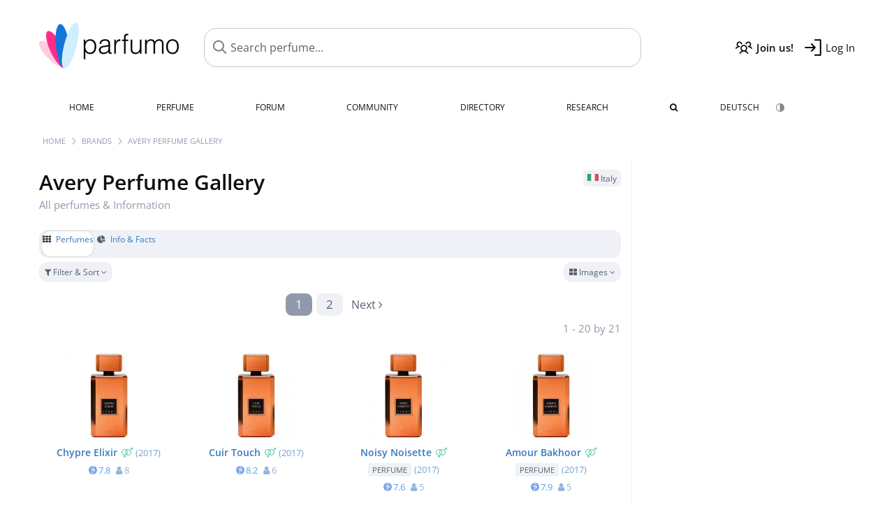

--- FILE ---
content_type: text/html; charset=UTF-8
request_url: https://www.parfumo.com/Perfumes/Avery_Perfume_Gallery
body_size: 8108
content:

<!DOCTYPE html>

<html lang="en">

	<head>
		
				<meta name="google-site-verification" content="zxJUhAYvkrWKUiYnD8mz27WHweO2nORrD06ONz9gECs">		<meta name="p:domain_verify" content="79c9b1baaf16bed67e4ba17dde6eee91"/>
		<meta name="fo-verify" content="48fe1994-cec3-46d7-8168-e8f1a7f889ef">
		<meta charset="utf-8">
				<meta name="viewport" content="width=device-width, initial-scale=1.0, viewport-fit=cover">
		<meta name="description" content="Avery Perfume Gallery - Facts about all fragrances of the brand: ✓ Honest reviews, new releases and the latest news » Discover more">
	<link rel="alternate" hreflang="de" href="https://www.parfumo.de/Parfums/Avery_Perfume_Gallery">
	<link rel="alternate" hreflang="en" href="https://www.parfumo.com/Perfumes/Avery_Perfume_Gallery">
<link rel="canonical" href="https://www.parfumo.com/Perfumes/Avery_Perfume_Gallery">				<meta name="theme-color" content="#f0f1f6">				<link rel="preload" href="https://assets.parfumo.de/css/_style_defer10796.css" as="style" onload="this.onload=null;this.rel='stylesheet'">
<noscript><link rel="https://assets.parfumo.de/css/_style_defer10796.css" href="styles.css"></noscript>
<link rel="stylesheet" href="https://assets.parfumo.de/css/_style10796.css">


		<link rel="apple-touch-icon" sizes="57x57" href="https://images.parfumo.de/favi/apple-icon-57x57.png">
<link rel="apple-touch-icon" sizes="60x60" href="https://images.parfumo.de/favi/apple-icon-60x60.png">
<link rel="apple-touch-icon" sizes="72x72" href="https://images.parfumo.de/favi/apple-icon-72x72.png">
<link rel="apple-touch-icon" sizes="76x76" href="https://images.parfumo.de/favi/apple-icon-76x76.png">
<link rel="apple-touch-icon" sizes="114x114" href="https://images.parfumo.de/favi/apple-icon-114x114.png">
<link rel="apple-touch-icon" sizes="120x120" href="https://images.parfumo.de/favi/apple-icon-120x120.png">
<link rel="apple-touch-icon" sizes="144x144" href="https://images.parfumo.de/favi/apple-icon-144x144.png">
<link rel="apple-touch-icon" sizes="152x152" href="https://images.parfumo.de/favi/apple-icon-152x152.png">
<link rel="apple-touch-icon" sizes="180x180" href="https://images.parfumo.de/favi/apple-icon-180x180.png">
<link rel="icon" type="image/png" sizes="192x192"  href="https://images.parfumo.de/favi/android-icon-192x192.png">
<link rel="icon" type="image/png" sizes="32x32" href="https://images.parfumo.de/favi/favicon-32x32.png">
<link rel="icon" type="image/png" sizes="96x96" href="https://images.parfumo.de/favi/favicon-96x96.png">
<link rel="icon" type="image/png" sizes="16x16" href="https://images.parfumo.de/favi/favicon-16x16.png">
<meta name="msapplication-TileColor" content="#ffffff">
<meta name="msapplication-TileImage" content="https://images.parfumo.de/favi/ms-icon-144x144.png">
<meta name="theme-color" content="#ffffff">	
		<script>
	function _typeof(t) {
		return (_typeof = "function" == typeof Symbol && "symbol" == typeof Symbol.iterator ? function(t) {
			return typeof t
		} : function(t) {
			return t && "function" == typeof Symbol && t.constructor === Symbol && t !== Symbol.prototype ? "symbol" : typeof t
		})(t)
	}! function() {
		for (var t, e, o = [], n = window, r = n; r;) {
			try {
				if (r.frames.__tcfapiLocator) {
					t = r;
					break
				}
			} catch (t) {}
			if (r === n.top) break;
			r = n.parent
		}
		t || (function t() {
			var e = n.document,
				o = !!n.frames.__tcfapiLocator;
			if (!o)
				if (e.body) {
					var r = e.createElement("iframe");
					r.style.cssText = "display:none", r.name = "__tcfapiLocator", e.body.appendChild(r)
				} else setTimeout(t, 5);
			return !o
		}(), n.__tcfapi = function() {
			for (var t = arguments.length, n = new Array(t), r = 0; r < t; r++) n[r] = arguments[r];
			if (!n.length) return o;
			"setGdprApplies" === n[0] ? n.length > 3 && 2 === parseInt(n[1], 10) && "boolean" == typeof n[3] && (e = n[3], "function" == typeof n[2] && n[2]("set", !0)) : "ping" === n[0] ? "function" == typeof n[2] && n[2]({
				gdprApplies: e,
				cmpLoaded: !1,
				cmpStatus: "stub"
			}) : o.push(n)
		}, n.addEventListener("message", (function(t) {
			var e = "string" == typeof t.data,
				o = {};
			if (e) try {
				o = JSON.parse(t.data)
			} catch (t) {} else o = t.data;
			var n = "object" === _typeof(o) ? o.__tcfapiCall : null;
			n && window.__tcfapi(n.command, n.version, (function(o, r) {
				var a = {
					__tcfapiReturn: {
						returnValue: o,
						success: r,
						callId: n.callId
					}
				};
				t && t.source && t.source.postMessage && t.source.postMessage(e ? JSON.stringify(a) : a, "*")
			}), n.parameter)
		}), !1))
	}();
</script>

<script>
	window._sp_queue = [];
	window._sp_ = {
		config: {
			accountId: 1061,
			baseEndpoint: 'https://cdn.privacy-mgmt.com',

			gdpr: {},
			events: {
				onMessageChoiceSelect: function() {
					console.log('[event] onMessageChoiceSelect', arguments);
				},
				onMessageReady: function() {
					console.log('[event] onMessageReady', arguments);
				},
				onMessageChoiceError: function() {
					console.log('[event] onMessageChoiceError', arguments);
				},
				onPrivacyManagerAction: function() {
					console.log('[event] onPrivacyManagerAction', arguments);
				},
				onPMCancel: function() {
					console.log('[event] onPMCancel', arguments);
				},
				onMessageReceiveData: function() {
					console.log('[event] onMessageReceiveData', arguments);
				},
				onSPPMObjectReady: function() {
					console.log('[event] onSPPMObjectReady', arguments);
				},
				onConsentReady: function(consentUUID, euconsent) {
					console.log('[event] onConsentReady', arguments);
				},
				onError: function() {
					console.log('[event] onError', arguments);
				},
			}
		}
	}
</script>
<script src="https://cdn.privacy-mgmt.com/unified/wrapperMessagingWithoutDetection.js" async></script>
<script>
	var uuSymplr, allCookiesSymplr = document.cookie.split(";").map((e => e.split("="))).reduce(((e, [i, o]) => ({
		...e,
		[i.trim()]: decodeURIComponent(o)
	})), {});

	function createCookieSymplr(e, i) {
		var o = e;
		if (void 0 === (uuSymplr = allCookiesSymplr.uniqueUser)) {
			let e = (Date.now() + window.navigator.userAgent + websiteSymplr).toString();
			uuSymplr = sha256(e), document.cookie = `uniqueUser=${uuSymplr};max-age=31536000;path=/;SameSite=Strict; Secure`
		}
		if (o) {
			var u = allCookiesSymplr.uniqueUserLi;
			void 0 === u && (u = sha256(i), document.cookie = `uniqueUserLi=${u};max-age=31536000;path=/;SameSite=Strict; Secure`), uuSymplr = u
		} else document.cookie = "uniqueUserLi=; max-age=0"
	}
</script>

	<script>
		var dataLayer = [];
		dataLayer.push({
			'seite': 'parfumo.com'
		});
		dataLayer.push({
			'ads': 'true'
		});
					dataLayer.push({
				'video': 'false'
			});
							if (window.innerWidth <= 450) {
				dataLayer.push({
					'sonderanzeigen': 'false'
				});
			} else {
				dataLayer.push({
					'sonderanzeigen': 'false'
				});
			}
					</script>
	<script async src="https://cdns.symplr.de/parfumo.com/parfumo.js"></script>

							<script async src="https://www.googletagmanager.com/gtag/js?id=G-47SHE0CVWT"></script>
		<script>
			window.dataLayer = window.dataLayer || [];
			function gtag() {
				dataLayer.push(arguments);
			}
			gtag('js', new Date());
			gtag('config', 'G-47SHE0CVWT');
		</script>
	
				<title>Avery Perfume Gallery » Fragrances, Reviews and Information</title>
			</head>

<body>

<div id="disable_div"></div>


	<div class="header-wrapper">
		<header>
			<div class="header-v2" id="page-top">

	<div class="pre-nav flex">

		<div class="left">
			<div class="logo-holder-v2" itemscope itemtype="https://schema.org/Organization">
				<a href="https://www.parfumo.com" itemprop="url"><img src="https://images.parfumo.de/logos/logo.png" class="logo-v2" alt="Parfumo - the Perfume Community" itemprop="logo"></a>
			</div>
		</div>
		<!-- end left -->

		<div id="search-top" class="middle search hide-mobile">
			<form action="https://www.parfumo.com/s_perfumes_x.php" method="get" class="form-s-ext">
				<input type="hidden" name="in" value="1">
				<div class="search-top-a">
					<input id="s_top" class="action-livesearch" data-wearing-perfume-id="0" name="filter" type="text" value="" spellcheck="false" autocomplete="off" placeholder="Search perfume..." aria-label="Search perfume..."><button type="submit" class="btn-s-ext"><i class="fa fa-angle-right"></i></button>
				</div>
			</form>
			<div id="livesearch"></div>
		</div>
		<!-- end middle -->

		<div class="right">
			<div class="header-icons flex">
				<div class="icon search pointer" onclick="toggleSearch()"></div>
				<div class="icon login-reg register pointer"><a href="https://www.parfumo.com/account/register" class="black"><span class="bold">Join us!</span></a></div>
				<div id="login-btn" class="icon login-reg login pointer black"><span>Log In</span></div>
				<div id="sb-btn" class="icon sb pointer"></div>
			</div>
		</div>
		<!-- end right -->

	</div>
	<!-- end pre-nav -->

	<div class="nav-container">
		<nav class="navi">
			<a href="https://www.parfumo.com" class="">Home</a>
			<a href="https://www.parfumo.com/Perfumes" class="">Perfume</a>
			<a href="https://www.parfumo.com/forums" class="">Forum</a>
			<a href="https://www.parfumo.com/Community" class="">Community</a>
			<a href="https://www.parfumo.com/Brands" class="">Directory</a>
			<a href="https://www.parfumo.com/fdb" class="research" title="Research">Research</a>
			<a href="https://www.parfumo.com/search?show_search=1" class=""><i class="fa fa-search" title="Advanced Search"></i></a>
			<div>
				<a href="https://www.parfumo.de/Parfums/Avery_Perfume_Gallery" class="secondary">Deutsch</a>
				<a href="#" class="action_darkmode secondary" title="Dark Mode"><img src="https://images.parfumo.de/nav_darkmode.png" alt="Dark Mode" class="navi_icon"><span class="hide-desktop"> Dark</span></a>
	</div>
		</nav>
	</div>
</div>

<div class="nav-bottom cb"></div>

<div class="login-container grey-box mt-0-5 hide">
	<div class="login-container-form">
		<div class="text-lg bold mt-2 mb-1">Log in</div>
		<form action="https://www.parfumo.com/board/login.php" method="post">
			<input type="hidden" name="autologin" value="checked">
			<input type="hidden" name="login" value="Login">
			<input type="hidden" name="redirect" value="">			<div class="pb-1">
				<input type="text" placeholder="Username" name="username" id="username" class="uk-input"><br>
				<input type="password" placeholder="Password" name="password" id="password" class="uk-input" style="margin-top: 4px;"><br>
				<button class="pbtn pbtn-blue login-btn w-100 mt-1" type="submit">Log In</button>
				<div class="cb"></div>
				<div class="mt-1"><a href="https://www.parfumo.com/account/password_forgot">Forgot your Password?</a></div>
				<div class="mt-1"><a href=" https://www.parfumo.com/account/register">Create new account</a></div>
			</div>
		</form>
	</div>
</div>
<div class="nav-bottom cb"></div>
		</header>
	</div>

			<div class="bc_wrapper"><div id="bc_holder" class="flex w-100"><div class="bc_link"><a href="https://www.parfumo.com">Home</a></div><div class="bc_sep"></div><div class="bc_link"><a href="https://www.parfumo.com/Brands">Brands</a></div><div class="bc_sep"></div><div class="bc_link"><a href="https://www.parfumo.com/Perfumes/Avery_Perfume_Gallery">Avery Perfume Gallery</a></div></div></div>
	
	<div class="body-wrapper w-100">

		<div class="page-wrapper">
<div class="content_wrapper">

	<div class="main">
		<div class="flex flex-space-between gap-0-5 mt-1">
	<h1 class="text-4xl">
		Avery Perfume Gallery				<div class="lightgrey nobold text-base mb-1 nowrap">All perfumes & Information</div>
	</h1>
	<div class="text-right">
					<span class="label_a"><img src="https://images.parfumo.de/flags/it.png" alt="Italy" class="flag"> Italy</span>
							</div>
</div>

	<div class="ptabs-container ptabs_search_nav ptabs-small mt-1 mb-0-5"><nav class="flex ptabs "><div class="active"><a href="https://www.parfumo.com/Perfumes/Avery_Perfume_Gallery"><i class="fa fa-th"></i> Perfumes</a></div><div><a href="https://www.parfumo.com/PerfumeBrand/Avery_Perfume_Gallery"><i class="fa fa-pie-chart"></i> Info &amp; Facts</a></div></nav></div>


<form id="f-form" method="get" action="https://www.parfumo.com/Perfumes/Avery_Perfume_Gallery">
	<input type="hidden" name="fa" value="1">
	<input type="hidden" name="v" value="grid">
	<div class="filter-header-grid mt-0-5 mb-0-5">
		<div class="filter-controls">
												<div class="action_filter_section_toggle pbtn-link pbtn-link-small"><i class="fa fa-filter" aria-hidden="true"></i> Filter & Sort <i class="fa fa-angle-down arr"></i></div>
															</div>
		<div class="filter-view-toggle">
			<div class="pdropdn inline">
				<div class="pbtn-link pbtn-link-small nowrap pointer" onclick="toggleViewDropdown(this)">
					<i class="fa fa-th-large" aria-hidden="true"></i>
					Images					<i class="fa fa-angle-down" aria-hidden="true"></i>
				</div>
				<div class="pdropdn-options" style="display:none;">
																<div class="pdropdn-current nowrap pointer dd-close">
							<i class="fa fa-th-large" aria-hidden="true"></i> Images						</div>
						<a href="https://www.parfumo.com/Perfumes/Avery_Perfume_Gallery?current_page=1&amp;v=list&amp;o=nr_desc&amp;g_f=1&amp;g_m=1&amp;g_u=1&amp;b_id=4558&amp;excluded_orders%5B0%5D=br_asc&amp;excluded_orders%5B1%5D=br_desc" rel="nofollow">
							<i class="fa fa-align-justify" aria-hidden="true"></i> List						</a>
									</div>
			</div>
		</div>
	</div>
	<div class="filter-section bg-lightgrey p-2 rounded hide">
		<div class="filter-content-grid">
			<div class="filter-section-inputs">
				<div class="filter-section-left">
											<select name="o" class="f-trigger uk-select w-100">
							<option disabled>Sort by</option>
															<option value="n_asc" >Name (A - Z)</option>
															<option value="n_desc" >Name (Z - A)</option>
															<option value="nr_desc"  selected>Popularity (most)</option>
															<option value="nr_asc" >Popularity (least)</option>
															<option value="y_desc" >Release Year (newest)</option>
															<option value="y_asc" >Release Year (oldest)</option>
															<option value="v_desc" >Scent (popular)</option>
															<option value="v_asc" >Scent (least popular)</option>
															<option value="d_desc" >Lasting (longest)</option>
															<option value="d_asc" >Lasting (shortest)</option>
															<option value="s_desc" >Sillage (highest)</option>
															<option value="s_asc" >Sillage (lowest)</option>
															<option value="b_desc" >Bottle (popular)</option>
															<option value="b_asc" >Bottle (least popular)</option>
															<option value="p_desc" >Value for Money (high)</option>
															<option value="p_asc" >Value for Money (low)</option>
															<option value="wr_desc" >In collections (often)</option>
															<option value="wr_asc" >In collections (rare)</option>
															<option value="rv_desc" >Total Reviews (most)</option>
															<option value="rv_asc" >Total Reviews (least)</option>
															<option value="st_desc" >Total Statements (most)</option>
															<option value="st_asc" >Total Statements (least)</option>
															<option value="ui_desc" >Total User Photos (most)</option>
															<option value="ui_asc" >Total User Photos (least)</option>
													</select>
										<div class="filter-checkboxes mt-1">
													<div class="flex">
								<input type="checkbox" class="f-trigger circle-s circle-s-blue" name="g_m" value="1" id="selm" checked>
								<label class="text-sm grey" for="selm">Men</label>
							</div>
													<div class="flex">
								<input type="checkbox" class="f-trigger circle-s circle-s-pink" name="g_f" value="1" id="self" checked>
								<label class="text-sm grey" for="self">Women</label>
							</div>
													<div class="flex">
								<input type="checkbox" class="f-trigger circle-s circle-s-green" name="g_u" value="1" id="selu" checked>
								<label class="text-sm grey" for="selu">Unisex</label>
							</div>
											</div>
				</div>
				<div class="filter-section-right">
					<span class="clearable">
						<input type="text" name="filter" class="uk-input w-100" value="" placeholder="Search..." maxlength="200" spellcheck="false"><i class="fa fa-times-circle clearable__clear lightgrey pointer" aria-hidden="true"></i>
					</span>
					<div class="mt-1"><a href="https://www.parfumo.com/s_perfumes_x.php?v=grid&o=nr_desc&g_f=1&g_m=1&g_u=1&b_id=4558&excluded_orders%5B0%5D=br_asc&excluded_orders%5B1%5D=br_desc" class="text-xs grey">Advanced Search <i class="fa fa-angle-right"></i></a></div>
				</div>
			</div>
		</div>
	</div>
</form>




	<div class="paging w-100"><div class="paging_nrs flex"><div class="links_l text-left"></div><div class="numbers"><div class="active"><a href="https://www.parfumo.com/Perfumes/Avery_Perfume_Gallery?current_page=1&amp;v=grid&amp;o=nr_desc&amp;g_f=1&amp;g_m=1&amp;g_u=1&amp;b_id=4558&amp;excluded_orders%5B0%5D=br_asc&amp;excluded_orders%5B1%5D=br_desc">1</a></div><div><a href="https://www.parfumo.com/Perfumes/Avery_Perfume_Gallery?current_page=2&amp;v=grid&amp;o=nr_desc&amp;g_f=1&amp;g_m=1&amp;g_u=1&amp;b_id=4558&amp;excluded_orders%5B0%5D=br_asc&amp;excluded_orders%5B1%5D=br_desc">2</a></div></div><div class="links_r text-right"><a href="https://www.parfumo.com/Perfumes/Avery_Perfume_Gallery?current_page=2&amp;v=grid&amp;o=nr_desc&amp;g_f=1&amp;g_m=1&amp;g_u=1&amp;b_id=4558&amp;excluded_orders%5B0%5D=br_asc&amp;excluded_orders%5B1%5D=br_desc" rel="next" class="paging_links"><span class="dir_text">Next </span><i class="fa fa-angle-right" aria-hidden="true"></i></a></div></div><div class="paging_nrs_cnt lightgrey">1 - 20 by 21</div></div>
	
		<div class="pgrid">
	
		
			
							
	<div class="col">
						<div class="image">
							<a href="https://www.parfumo.com/Perfumes/Avery_Perfume_Gallery/Chypre_Elixir"><img src="https://media.parfumo.com/perfumes/a1/a1bdad-chypre-elixir-avery-perfume-gallery_1200.jpg?width=240&aspect_ratio=1:1" alt="Chypre Elixir by Avery Perfume Gallery" loading="lazy"></a>
					</div>

		
		<div class="name">
			<a href="https://www.parfumo.com/Perfumes/Avery_Perfume_Gallery/Chypre_Elixir">Chypre Elixir<span class="ml-0-5 lightgreen"><i class="fa fa-venus-mars"></i></span></a>
			
							<span class="release_year"> <a href="https://www.parfumo.com/Release_Years/2017">(2017)</a>
			</span>
					</div>
		
									<div class="av av_scent">
					7.8<span class="tv"><i class="fa fa-user"></i> 8</span>				</div>
																									
		
		
		
			</div>						
		
			
							
	<div class="col">
						<div class="image">
							<a href="https://www.parfumo.com/Perfumes/Avery_Perfume_Gallery/Cuir_Touch"><img src="https://media.parfumo.com/perfumes/4d/4d4af0-cuir-touch-avery-perfume-gallery_1200.jpg?width=240&aspect_ratio=1:1" alt="Cuir Touch by Avery Perfume Gallery" loading="lazy"></a>
					</div>

		
		<div class="name">
			<a href="https://www.parfumo.com/Perfumes/Avery_Perfume_Gallery/Cuir_Touch">Cuir Touch<span class="ml-0-5 lightgreen"><i class="fa fa-venus-mars"></i></span></a>
			
							<span class="release_year"> <a href="https://www.parfumo.com/Release_Years/2017">(2017)</a>
			</span>
					</div>
		
									<div class="av av_scent">
					8.2<span class="tv"><i class="fa fa-user"></i> 6</span>				</div>
																									
		
		
		
			</div>						
		
			
							
	<div class="col">
						<div class="image">
							<a href="https://www.parfumo.com/Perfumes/Avery_Perfume_Gallery/noisy-noisette-perfume"><img src="https://media.parfumo.com/perfumes/f9/f92411-noisy-noisette-perfume-avery-perfume-gallery_1200.jpg?width=240&aspect_ratio=1:1" alt="Noisy Noisette (Perfume) by Avery Perfume Gallery" loading="lazy"></a>
					</div>

		
		<div class="name">
			<a href="https://www.parfumo.com/Perfumes/Avery_Perfume_Gallery/noisy-noisette-perfume">Noisy Noisette<span class="ml-0-5 lightgreen"><i class="fa fa-venus-mars"></i></span> <span class="label_a small upper"> Perfume</span></a>
			
							<span class="release_year"> <a href="https://www.parfumo.com/Release_Years/2017">(2017)</a>
			</span>
					</div>
		
									<div class="av av_scent">
					7.6<span class="tv"><i class="fa fa-user"></i> 5</span>				</div>
																									
		
		
		
			</div>						
		
			
							
	<div class="col">
						<div class="image">
							<a href="https://www.parfumo.com/Perfumes/Avery_Perfume_Gallery/amour-bakhoor-perfume"><img src="https://media.parfumo.com/perfumes/0a/0a9c4a-amour-bakhoor-perfume-avery-perfume-gallery_1200.jpg?width=240&aspect_ratio=1:1" alt="Amour Bakhoor (Perfume) by Avery Perfume Gallery" loading="lazy"></a>
					</div>

		
		<div class="name">
			<a href="https://www.parfumo.com/Perfumes/Avery_Perfume_Gallery/amour-bakhoor-perfume">Amour Bakhoor<span class="ml-0-5 lightgreen"><i class="fa fa-venus-mars"></i></span> <span class="label_a small upper"> Perfume</span></a>
			
							<span class="release_year"> <a href="https://www.parfumo.com/Release_Years/2017">(2017)</a>
			</span>
					</div>
		
									<div class="av av_scent">
					7.9<span class="tv"><i class="fa fa-user"></i> 5</span>				</div>
																									
		
		
		
			</div>						
		
			
							
	<div class="col">
						<div class="image">
							<a href="https://www.parfumo.com/Perfumes/Avery_Perfume_Gallery/a-perfume"><img src="https://media.parfumo.com/perfumes/c9/c9441c-a-perfume-avery-perfume-gallery_1200.jpg?width=240&aspect_ratio=1:1" alt="A (Perfume) by Avery Perfume Gallery" loading="lazy"></a>
					</div>

		
		<div class="name">
			<a href="https://www.parfumo.com/Perfumes/Avery_Perfume_Gallery/a-perfume">A<span class="ml-0-5 lightgreen"><i class="fa fa-venus-mars"></i></span> <span class="label_a small upper"> Perfume</span></a>
			
							<span class="release_year"> <a href="https://www.parfumo.com/Release_Years/2014">(2014)</a>
			</span>
					</div>
		
									<div class="av av_scent">
					7.8<span class="tv"><i class="fa fa-user"></i> 5</span>				</div>
																									
		
		
		
			</div>						
		
			
							
	<div class="col">
						<div class="image">
							<a href="https://www.parfumo.com/Perfumes/Avery_Perfume_Gallery/R"><img src="https://media.parfumo.com/perfumes/4a/4af59e-r-avery-perfume-gallery_1200.jpg?width=240&aspect_ratio=1:1" alt="R by Avery Perfume Gallery" loading="lazy"></a>
					</div>

		
		<div class="name">
			<a href="https://www.parfumo.com/Perfumes/Avery_Perfume_Gallery/R">R<span class="ml-0-5 lightgreen"><i class="fa fa-venus-mars"></i></span></a>
			
							<span class="release_year"> <a href="https://www.parfumo.com/Release_Years/2014">(2014)</a>
			</span>
					</div>
		
									<div class="av av_scent">
					6.2<span class="tv"><i class="fa fa-user"></i> 5</span>				</div>
																									
		
		
		
			</div>						
		
			
							
	<div class="col">
						<div class="image">
							<a href="https://www.parfumo.com/Perfumes/Avery_Perfume_Gallery/y-perfume"><img src="https://media.parfumo.com/perfumes/94/948d06-y-perfume-avery-perfume-gallery_1200.jpg?width=240&aspect_ratio=1:1" alt="Y (Perfume) by Avery Perfume Gallery" loading="lazy"></a>
					</div>

		
		<div class="name">
			<a href="https://www.parfumo.com/Perfumes/Avery_Perfume_Gallery/y-perfume">Y<span class="ml-0-5 lightgreen"><i class="fa fa-venus-mars"></i></span> <span class="label_a small upper"> Perfume</span></a>
			
							<span class="release_year"> <a href="https://www.parfumo.com/Release_Years/2014">(2014)</a>
			</span>
					</div>
		
									<div class="av av_scent">
					8.1<span class="tv"><i class="fa fa-user"></i> 4</span>				</div>
																									
		
		
		
			</div>						
		
			
							
	<div class="col">
						<div class="image">
							<a href="https://www.parfumo.com/Perfumes/Avery_Perfume_Gallery/sunday-sorbet"><img src="https://media.parfumo.com/perfumes/21/21a0db-sunday-sorbet-avery-perfume-gallery_1200.jpg?width=240&aspect_ratio=1:1" alt="Sunday Sorbet by Avery Perfume Gallery" loading="lazy"></a>
					</div>

		
		<div class="name">
			<a href="https://www.parfumo.com/Perfumes/Avery_Perfume_Gallery/sunday-sorbet">Sunday Sorbet<span class="ml-0-5 lightgreen"><i class="fa fa-venus-mars"></i></span></a>
			
							<span class="release_year"> <a href="https://www.parfumo.com/Release_Years/2020">(2020)</a>
			</span>
					</div>
		
									<div class="av av_scent">
					7.3<span class="tv"><i class="fa fa-user"></i> 3</span>				</div>
																									
		
		
		
			</div>						
		
			
							
	<div class="col">
						<div class="image">
							<a href="https://www.parfumo.com/Perfumes/Avery_Perfume_Gallery/Twist_de_Bois"><img src="https://media.parfumo.com/perfumes/b5/b5fb9d-twist-de-bois-avery-perfume-gallery_1200.jpg?width=240&aspect_ratio=1:1" alt="Twist de Bois by Avery Perfume Gallery" loading="lazy"></a>
					</div>

		
		<div class="name">
			<a href="https://www.parfumo.com/Perfumes/Avery_Perfume_Gallery/Twist_de_Bois">Twist de Bois<span class="ml-0-5 lightgreen"><i class="fa fa-venus-mars"></i></span></a>
			
							<span class="release_year"> <a href="https://www.parfumo.com/Release_Years/2017">(2017)</a>
			</span>
					</div>
		
									<div class="av av_scent">
					7.2<span class="tv"><i class="fa fa-user"></i> 3</span>				</div>
																									
		
		
		
			</div>						
		
			
							
	<div class="col">
						<div class="image">
							<a href="https://www.parfumo.com/Perfumes/Avery_Perfume_Gallery/peep-pour-toi"><img src="https://media.parfumo.com/perfumes/a6/a68f2e-peep-pour-toi-avery-perfume-gallery_1200.jpg?width=240&aspect_ratio=1:1" alt="Peep Pour Toi by Avery Perfume Gallery" loading="lazy"></a>
					</div>

		
		<div class="name">
			<a href="https://www.parfumo.com/Perfumes/Avery_Perfume_Gallery/peep-pour-toi">Peep Pour Toi<span class="ml-0-5 lightgreen"><i class="fa fa-venus-mars"></i></span></a>
			
							<span class="release_year"> <a href="https://www.parfumo.com/Release_Years/2020">(2020)</a>
			</span>
					</div>
		
									<div class="av av_scent">
					6.0<span class="tv"><i class="fa fa-user"></i> 2</span>				</div>
																									
		
		
		
			</div>						
		
			
							
	<div class="col">
						<div class="image">
							<a href="https://www.parfumo.com/Perfumes/Avery_Perfume_Gallery/white-not-perfume"><img src="https://media.parfumo.com/perfumes/2b/2b63d5-white-not-perfume-avery-perfume-gallery_1200.jpg?width=240&aspect_ratio=1:1" alt="White Not (Perfume) by Avery Perfume Gallery" loading="lazy"></a>
					</div>

		
		<div class="name">
			<a href="https://www.parfumo.com/Perfumes/Avery_Perfume_Gallery/white-not-perfume">White Not<span class="ml-0-5 lightgreen"><i class="fa fa-venus-mars"></i></span> <span class="label_a small upper"> Perfume</span></a>
			
							<span class="release_year"> <a href="https://www.parfumo.com/Release_Years/2017">(2017)</a>
			</span>
					</div>
		
									<div class="av av_scent">
					6.8<span class="tv"><i class="fa fa-user"></i> 2</span>				</div>
																									
		
		
		
			</div>						
		
			
							
	<div class="col">
						<div class="image">
							<a href="https://www.parfumo.com/Perfumes/Avery_Perfume_Gallery/musk-melange-perfume"><img src="https://media.parfumo.com/perfumes/ad/ad0ca4-musk-melange-perfume-avery-perfume-gallery_1200.jpg?width=240&aspect_ratio=1:1" alt="Musk Mélange (Perfume) by Avery Perfume Gallery" loading="lazy"></a>
					</div>

		
		<div class="name">
			<a href="https://www.parfumo.com/Perfumes/Avery_Perfume_Gallery/musk-melange-perfume">Musk Mélange<span class="ml-0-5 lightgreen"><i class="fa fa-venus-mars"></i></span> <span class="label_a small upper"> Perfume</span></a>
			
							<span class="release_year"> <a href="https://www.parfumo.com/Release_Years/2017">(2017)</a>
			</span>
					</div>
		
									<div class="av av_scent">
					7.3<span class="tv"><i class="fa fa-user"></i> 2</span>				</div>
																									
		
		
		
			</div>						
		
			
							
	<div class="col">
						<div class="image">
							<a href="https://www.parfumo.com/Perfumes/Avery_Perfume_Gallery/V"><img src="https://media.parfumo.com/perfumes/98/987908-v-avery-perfume-gallery_1200.jpg?width=240&aspect_ratio=1:1" alt="V by Avery Perfume Gallery" loading="lazy"></a>
					</div>

		
		<div class="name">
			<a href="https://www.parfumo.com/Perfumes/Avery_Perfume_Gallery/V">V<span class="ml-0-5 lightgreen"><i class="fa fa-venus-mars"></i></span></a>
			
							<span class="release_year"> <a href="https://www.parfumo.com/Release_Years/2014">(2014)</a>
			</span>
					</div>
		
									<div class="av av_scent">
					7.5<span class="tv"><i class="fa fa-user"></i> 2</span>				</div>
																									
		
		
		
			</div>						
		
			
							
	<div class="col">
						<div class="image">
							<a href="https://www.parfumo.com/Perfumes/Avery_Perfume_Gallery/your-oud-hair-perfume"><img src="https://media.parfumo.com/perfumes/18/189e8a-your-oud-hair-perfume-avery-perfume-gallery_1200.jpg?width=240&aspect_ratio=1:1" alt="Your Oud (Hair Perfume) by Avery Perfume Gallery" loading="lazy"></a>
					</div>

		
		<div class="name">
			<a href="https://www.parfumo.com/Perfumes/Avery_Perfume_Gallery/your-oud-hair-perfume">Your Oud<span class="ml-0-5 lightgreen"><i class="fa fa-venus-mars"></i></span> <span class="label_a small upper"> Hair Perfume</span></a>
			
							<span class="release_year"> <a href="https://www.parfumo.com/Release_Years/2018">(2018)</a>
			</span>
					</div>
		
																											
		
		
		
			</div>						
		
			
							
	<div class="col">
						<div class="image">
							<a href="https://www.parfumo.com/Perfumes/Avery_Perfume_Gallery/ambre-amant-hair-perfume"><img src="https://media.parfumo.com/perfumes/e7/e7041d-ambre-amant-hair-perfume-avery-perfume-gallery_1200.jpg?width=240&aspect_ratio=1:1" alt="Ambre Amant (Hair Perfume) by Avery Perfume Gallery" loading="lazy"></a>
					</div>

		
		<div class="name">
			<a href="https://www.parfumo.com/Perfumes/Avery_Perfume_Gallery/ambre-amant-hair-perfume">Ambre Amant<span class="ml-0-5 lightgreen"><i class="fa fa-venus-mars"></i></span> <span class="label_a small upper"> Hair Perfume</span></a>
			
							<span class="release_year"> <a href="https://www.parfumo.com/Release_Years/2018">(2018)</a>
			</span>
					</div>
		
																											
		
		
		
			</div>						
		
			
							
	<div class="col">
						<div class="image">
							<a href="https://www.parfumo.com/Perfumes/Avery_Perfume_Gallery/musk-melange-hair-perfume"><img src="https://media.parfumo.com/perfumes/a6/a6f401-musk-melange-hair-perfume-avery-perfume-gallery_1200.jpg?width=240&aspect_ratio=1:1" alt="Musk Mélange (Hair Perfume) by Avery Perfume Gallery" loading="lazy"></a>
					</div>

		
		<div class="name">
			<a href="https://www.parfumo.com/Perfumes/Avery_Perfume_Gallery/musk-melange-hair-perfume">Musk Mélange<span class="ml-0-5 lightgreen"><i class="fa fa-venus-mars"></i></span> <span class="label_a small upper"> Hair Perfume</span></a>
			
							<span class="release_year"> <a href="https://www.parfumo.com/Release_Years/2018">(2018)</a>
			</span>
					</div>
		
																											
		
		
		
			</div>						
		
			
							
	<div class="col">
						<div class="image">
							<a href="https://www.parfumo.com/Perfumes/Avery_Perfume_Gallery/noisy-noisette-hair-perfume"><img src="https://media.parfumo.com/perfumes/9b/9b0386-noisy-noisette-hair-perfume-avery-perfume-gallery_1200.jpg?width=240&aspect_ratio=1:1" alt="Noisy Noisette (Hair Perfume) by Avery Perfume Gallery" loading="lazy"></a>
					</div>

		
		<div class="name">
			<a href="https://www.parfumo.com/Perfumes/Avery_Perfume_Gallery/noisy-noisette-hair-perfume">Noisy Noisette<span class="ml-0-5 lightgreen"><i class="fa fa-venus-mars"></i></span> <span class="label_a small upper"> Hair Perfume</span></a>
			
							<span class="release_year"> <a href="https://www.parfumo.com/Release_Years/2018">(2018)</a>
			</span>
					</div>
		
																											
		
		
		
			</div>						
		
			
							
	<div class="col">
						<div class="image">
							<a href="https://www.parfumo.com/Perfumes/Avery_Perfume_Gallery/amour-bakhoor-hair-perfume"><img src="https://media.parfumo.com/perfumes/9e/9e6d1a-amour-bakhoor-hair-perfume-avery-perfume-gallery_1200.jpg?width=240&aspect_ratio=1:1" alt="Amour Bakhoor (Hair Perfume) by Avery Perfume Gallery" loading="lazy"></a>
					</div>

		
		<div class="name">
			<a href="https://www.parfumo.com/Perfumes/Avery_Perfume_Gallery/amour-bakhoor-hair-perfume">Amour Bakhoor<span class="ml-0-5 lightgreen"><i class="fa fa-venus-mars"></i></span> <span class="label_a small upper"> Hair Perfume</span></a>
			
							<span class="release_year"> <a href="https://www.parfumo.com/Release_Years/2018">(2018)</a>
			</span>
					</div>
		
																											
		
		
		
			</div>						
		
			
							
	<div class="col">
						<div class="image">
							<a href="https://www.parfumo.com/Perfumes/Avery_Perfume_Gallery/white-not-hair-perfume"><img src="https://media.parfumo.com/perfumes/7d/7d9962-white-not-hair-perfume-avery-perfume-gallery_1200.jpg?width=240&aspect_ratio=1:1" alt="White Not (Hair Perfume) by Avery Perfume Gallery" loading="lazy"></a>
					</div>

		
		<div class="name">
			<a href="https://www.parfumo.com/Perfumes/Avery_Perfume_Gallery/white-not-hair-perfume">White Not<span class="ml-0-5 lightgreen"><i class="fa fa-venus-mars"></i></span> <span class="label_a small upper"> Hair Perfume</span></a>
			
							<span class="release_year"> <a href="https://www.parfumo.com/Release_Years/2018">(2018)</a>
			</span>
					</div>
		
																											
		
		
		
			</div>						
		
			
							
	<div class="col">
						<div class="image">
							<a href="https://www.parfumo.com/Perfumes/Avery_Perfume_Gallery/vanille-bakery"><img src="https://media.parfumo.com/perfumes/e9/e9b8e1-vanille-bakery-avery-perfume-gallery_1200.jpg?width=240&aspect_ratio=1:1" alt="Vanille Bakery by Avery Perfume Gallery" loading="lazy"></a>
					</div>

		
		<div class="name">
			<a href="https://www.parfumo.com/Perfumes/Avery_Perfume_Gallery/vanille-bakery">Vanille Bakery<span class="ml-0-5 lightgreen"><i class="fa fa-venus-mars"></i></span></a>
			
							<span class="release_year"> <a href="https://www.parfumo.com/Release_Years/2020">(2020)</a>
			</span>
					</div>
		
																											
		
		
		
			</div>						
		
	
		</div>
	
	<div class="paging w-100"><div class="paging_nrs flex"><div class="links_l text-left"></div><div class="numbers"><div class="active"><a href="https://www.parfumo.com/Perfumes/Avery_Perfume_Gallery?current_page=1&amp;v=grid&amp;o=nr_desc&amp;g_f=1&amp;g_m=1&amp;g_u=1&amp;b_id=4558&amp;excluded_orders%5B0%5D=br_asc&amp;excluded_orders%5B1%5D=br_desc">1</a></div><div><a href="https://www.parfumo.com/Perfumes/Avery_Perfume_Gallery?current_page=2&amp;v=grid&amp;o=nr_desc&amp;g_f=1&amp;g_m=1&amp;g_u=1&amp;b_id=4558&amp;excluded_orders%5B0%5D=br_asc&amp;excluded_orders%5B1%5D=br_desc">2</a></div></div><div class="links_r text-right"><a href="https://www.parfumo.com/Perfumes/Avery_Perfume_Gallery?current_page=2&amp;v=grid&amp;o=nr_desc&amp;g_f=1&amp;g_m=1&amp;g_u=1&amp;b_id=4558&amp;excluded_orders%5B0%5D=br_asc&amp;excluded_orders%5B1%5D=br_desc" rel="next" class="paging_links"><span class="dir_text">Next </span><i class="fa fa-angle-right" aria-hidden="true"></i></a></div></div><div class="paging_nrs_cnt lightgrey">1 - 20 by 21</div></div>



<div class="mt-1 grey-box"><div class="" id="parfumo_leaderboard_1"></div></div>
	</div>

	<div class="sidebar">

		<div class="sidebar_a">
			<div class="ab_490 mb-2"><div class=" ab_sticky" id="parfumo_medium_rectangle_1"></div></div>		</div>
		


<div class="text-center mb-2">
	<i class="fa fa-folder icon_sidebar"></i>
	<div class="text-xl bold mt-1">Avery Perfume Gallery</div>
</div>






<div class="text-sm leading-6 lightgrey mb-1">
	Parfumo knows <strong>21</strong> perfumes of this brand.</div>

	<div itemscope itemtype="http://schema.org/Product">
		<meta itemprop="name" content="Avery Perfume Gallery">
		<meta itemprop="brand" content="Avery Perfume Gallery">
		<span itemprop="aggregateRating" itemscope="" itemtype="http://schema.org/AggregateRating">
			<meta itemprop="worstRating" content="0">
			<meta itemprop="bestRating" content="10">
			<meta itemprop="ratingCount" content="52">
			<meta itemprop="ratingValue" content="7.3">
		</span>
	</div>
	<div class="text-sm leading-6 lightgrey mb-1">
		Perfumes of this brand have been rated <strong><span itemprop="ratingValue">7.3</span> of <span itemprop="bestRating">10</span></strong> on average.  <strong>52</strong> perfume ratings have been submitted so far.	</div>

	<a href="http://www.averyperfumegallery.com/" class="pbtn-link mb-3" target="_blank" rel="noopener">Website of Avery Perfume Gallery <i class="fa fa-angle-right" aria-hidden="true"></i></a>

	<div class="text-lg mb-2">Popular</div>
	<div class="mb-3">
					<a href="https://www.parfumo.com/Perfumes/Avery_Perfume_Gallery/Chypre_Elixir">
				<img src="https://media.parfumo.com/perfumes/a1/a1bdad-chypre-elixir-avery-perfume-gallery_1200.jpg?width=120&aspect_ratio=1:1" alt="Chypre Elixir by Avery Perfume Gallery" loading="lazy" class="p_pic_sidebar" onerror="this.style.display='none'">
			</a>
					<a href="https://www.parfumo.com/Perfumes/Avery_Perfume_Gallery/Cuir_Touch">
				<img src="https://media.parfumo.com/perfumes/4d/4d4af0-cuir-touch-avery-perfume-gallery_1200.jpg?width=120&aspect_ratio=1:1" alt="Cuir Touch by Avery Perfume Gallery" loading="lazy" class="p_pic_sidebar" onerror="this.style.display='none'">
			</a>
					<a href="https://www.parfumo.com/Perfumes/Avery_Perfume_Gallery/y-perfume">
				<img src="https://media.parfumo.com/perfumes/94/948d06-y-perfume-avery-perfume-gallery_1200.jpg?width=120&aspect_ratio=1:1" alt="Y (Perfume) by Avery Perfume Gallery" loading="lazy" class="p_pic_sidebar" onerror="this.style.display='none'">
			</a>
					<a href="https://www.parfumo.com/Perfumes/Avery_Perfume_Gallery/amour-bakhoor-perfume">
				<img src="https://media.parfumo.com/perfumes/0a/0a9c4a-amour-bakhoor-perfume-avery-perfume-gallery_1200.jpg?width=120&aspect_ratio=1:1" alt="Amour Bakhoor (Perfume) by Avery Perfume Gallery" loading="lazy" class="p_pic_sidebar" onerror="this.style.display='none'">
			</a>
					<a href="https://www.parfumo.com/Perfumes/Avery_Perfume_Gallery/noisy-noisette-perfume">
				<img src="https://media.parfumo.com/perfumes/f9/f92411-noisy-noisette-perfume-avery-perfume-gallery_1200.jpg?width=120&aspect_ratio=1:1" alt="Noisy Noisette (Perfume) by Avery Perfume Gallery" loading="lazy" class="p_pic_sidebar" onerror="this.style.display='none'">
			</a>
					<a href="https://www.parfumo.com/Perfumes/Avery_Perfume_Gallery/R">
				<img src="https://media.parfumo.com/perfumes/4a/4af59e-r-avery-perfume-gallery_1200.jpg?width=120&aspect_ratio=1:1" alt="R by Avery Perfume Gallery" loading="lazy" class="p_pic_sidebar" onerror="this.style.display='none'">
			</a>
					<a href="https://www.parfumo.com/Perfumes/Avery_Perfume_Gallery/a-perfume">
				<img src="https://media.parfumo.com/perfumes/c9/c9441c-a-perfume-avery-perfume-gallery_1200.jpg?width=120&aspect_ratio=1:1" alt="A (Perfume) by Avery Perfume Gallery" loading="lazy" class="p_pic_sidebar" onerror="this.style.display='none'">
			</a>
					<a href="https://www.parfumo.com/Perfumes/Avery_Perfume_Gallery/Twist_de_Bois">
				<img src="https://media.parfumo.com/perfumes/b5/b5fb9d-twist-de-bois-avery-perfume-gallery_1200.jpg?width=120&aspect_ratio=1:1" alt="Twist de Bois by Avery Perfume Gallery" loading="lazy" class="p_pic_sidebar" onerror="this.style.display='none'">
			</a>
					<a href="https://www.parfumo.com/Perfumes/Avery_Perfume_Gallery/sunday-sorbet">
				<img src="https://media.parfumo.com/perfumes/21/21a0db-sunday-sorbet-avery-perfume-gallery_1200.jpg?width=120&aspect_ratio=1:1" alt="Sunday Sorbet by Avery Perfume Gallery" loading="lazy" class="p_pic_sidebar" onerror="this.style.display='none'">
			</a>
					<a href="https://www.parfumo.com/Perfumes/Avery_Perfume_Gallery/musk-melange-perfume">
				<img src="https://media.parfumo.com/perfumes/ad/ad0ca4-musk-melange-perfume-avery-perfume-gallery_1200.jpg?width=120&aspect_ratio=1:1" alt="Musk Mélange (Perfume) by Avery Perfume Gallery" loading="lazy" class="p_pic_sidebar" onerror="this.style.display='none'">
			</a>
					<a href="https://www.parfumo.com/Perfumes/Avery_Perfume_Gallery/white-not-perfume">
				<img src="https://media.parfumo.com/perfumes/2b/2b63d5-white-not-perfume-avery-perfume-gallery_1200.jpg?width=120&aspect_ratio=1:1" alt="White Not (Perfume) by Avery Perfume Gallery" loading="lazy" class="p_pic_sidebar" onerror="this.style.display='none'">
			</a>
					<a href="https://www.parfumo.com/Perfumes/Avery_Perfume_Gallery/peep-pour-toi">
				<img src="https://media.parfumo.com/perfumes/a6/a68f2e-peep-pour-toi-avery-perfume-gallery_1200.jpg?width=120&aspect_ratio=1:1" alt="Peep Pour Toi by Avery Perfume Gallery" loading="lazy" class="p_pic_sidebar" onerror="this.style.display='none'">
			</a>
					<a href="https://www.parfumo.com/Perfumes/Avery_Perfume_Gallery/V">
				<img src="https://media.parfumo.com/perfumes/98/987908-v-avery-perfume-gallery_1200.jpg?width=120&aspect_ratio=1:1" alt="V by Avery Perfume Gallery" loading="lazy" class="p_pic_sidebar" onerror="this.style.display='none'">
			</a>
					<a href="https://www.parfumo.com/Perfumes/Avery_Perfume_Gallery/vanille-bakery">
				<img src="https://media.parfumo.com/perfumes/e9/e9b8e1-vanille-bakery-avery-perfume-gallery_1200.jpg?width=120&aspect_ratio=1:1" alt="Vanille Bakery by Avery Perfume Gallery" loading="lazy" class="p_pic_sidebar" onerror="this.style.display='none'">
			</a>
					<a href="https://www.parfumo.com/Perfumes/Avery_Perfume_Gallery/noisy-noisette-hair-perfume">
				<img src="https://media.parfumo.com/perfumes/9b/9b0386-noisy-noisette-hair-perfume-avery-perfume-gallery_1200.jpg?width=120&aspect_ratio=1:1" alt="Noisy Noisette (Hair Perfume) by Avery Perfume Gallery" loading="lazy" class="p_pic_sidebar" onerror="this.style.display='none'">
			</a>
					<a href="https://www.parfumo.com/Perfumes/Avery_Perfume_Gallery/musk-melange-hair-perfume">
				<img src="https://media.parfumo.com/perfumes/a6/a6f401-musk-melange-hair-perfume-avery-perfume-gallery_1200.jpg?width=120&aspect_ratio=1:1" alt="Musk Mélange (Hair Perfume) by Avery Perfume Gallery" loading="lazy" class="p_pic_sidebar" onerror="this.style.display='none'">
			</a>
					<a href="https://www.parfumo.com/Perfumes/Avery_Perfume_Gallery/amour-bakhoor-hair-perfume">
				<img src="https://media.parfumo.com/perfumes/9e/9e6d1a-amour-bakhoor-hair-perfume-avery-perfume-gallery_1200.jpg?width=120&aspect_ratio=1:1" alt="Amour Bakhoor (Hair Perfume) by Avery Perfume Gallery" loading="lazy" class="p_pic_sidebar" onerror="this.style.display='none'">
			</a>
					<a href="https://www.parfumo.com/Perfumes/Avery_Perfume_Gallery/ambre-amant-hair-perfume">
				<img src="https://media.parfumo.com/perfumes/e7/e7041d-ambre-amant-hair-perfume-avery-perfume-gallery_1200.jpg?width=120&aspect_ratio=1:1" alt="Ambre Amant (Hair Perfume) by Avery Perfume Gallery" loading="lazy" class="p_pic_sidebar" onerror="this.style.display='none'">
			</a>
					<a href="https://www.parfumo.com/Perfumes/Avery_Perfume_Gallery/white-not-hair-perfume">
				<img src="https://media.parfumo.com/perfumes/7d/7d9962-white-not-hair-perfume-avery-perfume-gallery_1200.jpg?width=120&aspect_ratio=1:1" alt="White Not (Hair Perfume) by Avery Perfume Gallery" loading="lazy" class="p_pic_sidebar" onerror="this.style.display='none'">
			</a>
					<a href="https://www.parfumo.com/Perfumes/Avery_Perfume_Gallery/your-oud-hair-perfume">
				<img src="https://media.parfumo.com/perfumes/18/189e8a-your-oud-hair-perfume-avery-perfume-gallery_1200.jpg?width=120&aspect_ratio=1:1" alt="Your Oud (Hair Perfume) by Avery Perfume Gallery" loading="lazy" class="p_pic_sidebar" onerror="this.style.display='none'">
			</a>
					<a href="https://www.parfumo.com/Perfumes/Avery_Perfume_Gallery/E">
				<img src="https://media.parfumo.com/perfumes/91/911edc-e-avery-perfume-gallery_1200.jpg?width=120&aspect_ratio=1:1" alt="E by Avery Perfume Gallery" loading="lazy" class="p_pic_sidebar" onerror="this.style.display='none'">
			</a>
			</div>


		<div class="sidebar_a">
			<div class="ab_490 mt-2"><div class=" ab_sticky" id="parfumo_skyscraper_1"></div></div>		</div>

	</div>

</div>

</div>
</div>

<footer id="footer_holder">

	<div id="footer">

					<div class="mt-2"><a href="https://www.parfumo.com/account/register">Create your account now!</a></div>
		
		<div class="footer-links leading-8 flex">

			<div class="section">
				<div class="links">
					<div class="section_title upper">All about perfume</div>
					<a href="https://www.parfumo.com/Perfumes" class="lightgrey">Perfume</a><br>
					<a href="https://www.parfumo.com/Popular_Brands" class="lightgrey">Perfume Brands</a><br>
					<a href="https://www.parfumo.com/Perfumers" class="lightgrey">Perfumers</a><br>
					<a href="https://www.parfumo.com/Fragrance_Notes" class="lightgrey">Fragrance Notes</a><br>
					<a href="https://www.parfumo.com/Perfumes/Dupes" class="lightgrey">Similar Perfumes</a>
				</div>
			</div>

			<div class="section">
				<div class="links">
					<div class="section_title upper">Parfumo</div>
					<a href="https://www.parfumo.com/rules" class="lightgrey">Community Rules</a><br>
					<a href="https://www.parfumo.com/team" class="lightgrey">Parfumo Team</a><br>
															<a href="https://parfumo.app" rel="noopener" target="_blank" class="lightgrey">Parfumo App</a><br>									</div>
			</div>

			<div class="section">
				<div class="links">
					<div class="section_title upper">Service</div>
					<a href="https://www.parfumo.com/help" class="lightgrey">Help</a><br>
					<a href="https://www.parfumo.com/Sitemap" class="lightgrey">Sitemap</a><br>
					<a href="https://www.parfumo.com/Privacy_Policy" class="lightgrey">Privacy Policy</a><br>
										<a href="#" onclick="window._sp_.gdpr.loadPrivacyManagerModal(237108)" class="lightgrey">Cookie Settings</a><br>					<a href="https://www.parfumo.com/legal-notice" class="lightgrey">Legal Notice</a>
				</div>
			</div>

			<div class="section">

				<div class="social-icons flex">
					<div><a href="https://instagram.com/parfumo" rel="noopener" target="_blank"><img src="https://images.parfumo.de/social/instagram.png" loading="lazy" alt="Instagram"></a></div>
					<div><a href="https://www.facebook.com/parfumo" rel="noopener" target="_blank"><img src="https://images.parfumo.de/social/facebook.png" loading="lazy" alt="Facebook"></a></div>
					<div><a href="https://twitter.com/parfumo" rel="noopener" target="_blank"><img src="https://images.parfumo.de/social/x.png" loading="lazy" alt="X / Twitter"></a></div>
				</div>

				<div class="store_icons">
					
											<a href="https://apps.apple.com/app/parfumo/id1220565521" rel="noopener" target="_blank"><img src="https://images.parfumo.de/footer_app_store.png" alt="App Store" loading="lazy" class="app"></a>
						<a href="https://play.google.com/store/apps/details?id=de.parfumo.app&hl=en" rel="noopener" target="_blank"><img src="https://images.parfumo.de/footer_play_store.png" loading="lazy" alt="Play Store" class="app"></a>
														</div>
				<div class="mt-0-5">
										<div class="lang-toggle">
																			<span class="active"><img src="https://images.parfumo.de/footer_us.png" alt="EN" loading="lazy">English</span>
							<a href="https://www.parfumo.de/Parfums/Avery_Perfume_Gallery"><img src="https://images.parfumo.de/footer_de.png" alt="DE" loading="lazy">Deutsch</a>
											</div>
				</div>
			</div>
		</div>

		<div class="text-center mt-2"><a href="https://www.parfumo.com/support-us" class="pbtn pbtn-darkgrey"><img src="https://images.parfumo.de/donate_icon_footer.png" alt="This community is fueled by our passion for perfume ...and coffee!" class="donate_mug">Support Parfumo <i class="fa fa-angle-right" aria-hidden="true"></i></a></div>

		<div class="text-2xs text-center lightgrey upper mt-3">
			Smelling great since 2008! | &copy; Parfumo
		</div>

		
	</div>

</footer>

<script src="https://www.parfumo.com/js/plugins/jquery-3.7.1.min.js"></script>
<script src="https://assets.parfumo.de/js/_js_main10796.js"></script>
<script src="https://assets.parfumo.de/js/main10796.js"></script>




	<script>
		$(document).on('click','.action_darkmode',function(e){e.preventDefault();$(this).html('<i class="fa fa-spinner fa-spin"></i>');toggleDarkMode();});$(document).on('submit','.form-s-ext',function(){$('.btn-s-ext i').removeClass('fa-angle-right').addClass('fa-spinner fa-spin');});$(document).on('focus','.action-livesearch',function(){$('.btn-s-ext').show().animateCss('fadeIn');});$(document).on('click','.action-livesearch',function(){$(this).select();});$(document).on('keyup','.action-livesearch',function(e){performLiveSearch(e);});initClearable();$('.action_filter_section_toggle').click(function(){$('.pdropdn-options').slideUp('fast');$('.pdropdn .fa-angle-down').removeClass('toggle-up');toggleWithArrows('.filter-section','.arr');});$(".f-trigger").change(function(){$('#f-form').submit();});	</script>

<script>(function(){function c(){var b=a.contentDocument||a.contentWindow.document;if(b){var d=b.createElement('script');d.innerHTML="window.__CF$cv$params={r:'9c0bcf902866879c',t:'MTc2ODg4MzE1Ng=='};var a=document.createElement('script');a.src='/cdn-cgi/challenge-platform/scripts/jsd/main.js';document.getElementsByTagName('head')[0].appendChild(a);";b.getElementsByTagName('head')[0].appendChild(d)}}if(document.body){var a=document.createElement('iframe');a.height=1;a.width=1;a.style.position='absolute';a.style.top=0;a.style.left=0;a.style.border='none';a.style.visibility='hidden';document.body.appendChild(a);if('loading'!==document.readyState)c();else if(window.addEventListener)document.addEventListener('DOMContentLoaded',c);else{var e=document.onreadystatechange||function(){};document.onreadystatechange=function(b){e(b);'loading'!==document.readyState&&(document.onreadystatechange=e,c())}}}})();</script></body>

</html>